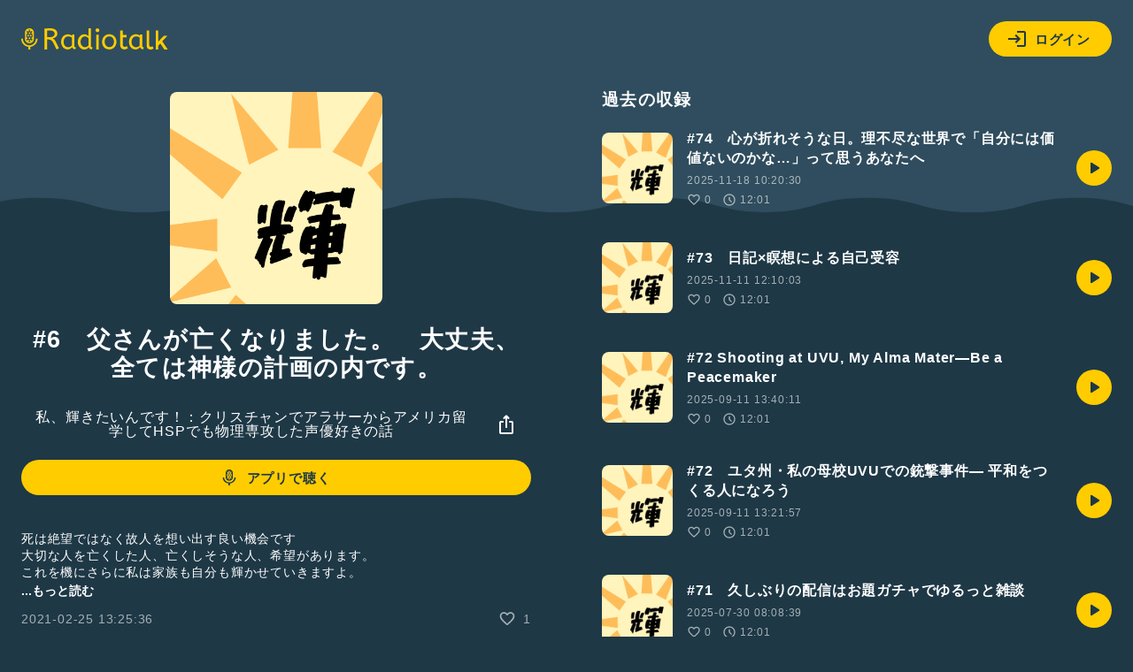

--- FILE ---
content_type: text/html; charset=UTF-8
request_url: https://radiotalk.jp/api/talks/493724
body_size: 2861
content:
{"id":493724,"title":"#6\u3000\u7236\u3055\u3093\u304c\u4ea1\u304f\u306a\u308a\u307e\u3057\u305f\u3002\u3000\u5927\u4e08\u592b\u3001\u5168\u3066\u306f\u795e\u69d8\u306e\u8a08\u753b\u306e\u5185\u3067\u3059\u3002","description":"\u6b7b\u306f\u7d76\u671b\u3067\u306f\u306a\u304f\u6545\u4eba\u3092\u60f3\u3044\u51fa\u3059\u826f\u3044\u6a5f\u4f1a\u3067\u3059\n\u5927\u5207\u306a\u4eba\u3092\u4ea1\u304f\u3057\u305f\u4eba\u3001\u4ea1\u304f\u3057\u305d\u3046\u306a\u4eba\u3001\u5e0c\u671b\u304c\u3042\u308a\u307e\u3059\u3002\n\u3053\u308c\u3092\u6a5f\u306b\u3055\u3089\u306b\u79c1\u306f\u5bb6\u65cf\u3082\u81ea\u5206\u3082\u8f1d\u304b\u305b\u3066\u3044\u304d\u307e\u3059\u3088\u3002\n\n\u203b\u30ae\u30c0\u30de\u30ea\u306f\u672b\u65e5\u8056\u5f92\u30a4\u30a8\u30b9\u30fb\u30ad\u30ea\u30b9\u30c8\u6559\u4f1a\u306e\u4f1a\u54e1\u3067\u3059\u304c\u500b\u4eba\u306e\u7d4c\u9a13\u3092\u8a71\u3057\u3066\u3044\u308b\u306e\u3067\u3042\u3063\u3066\u6559\u4f1a\u306e\u6559\u7fa9\u3092\u516c\u5f0f\u306b\u4f1d\u3048\u3066\u3044\u308b\u308f\u3051\u3067\u306f\u3042\u308a\u307e\u305b\u3093\u3002\n\n#\u7236\n#\u7236\u89aa\n#\u6b7b\n#\u6b7b\u306f\u7d42\u308f\u308a\u3058\u3083\u306a\u3044\n#\u846c\u5f0f\n#\u601d\u3044\u51fa\n#\u7236\u3078\u306e\u60f3\u3044\n#\u5e0c\u671b\n#\u611f\u8b1d\n#\u7236\u306e\u611b\n#\u611b\n#\u5bb6\u65cf\n#\u4eba\u306e\u4fa1\u5024\u306f\u5927\u3044\u306a\u308b\u3082\u306e\n#\u30af\u30ea\u30b9\u30c1\u30e3\u30f3\n#\u30ad\u30ea\u30b9\u30c8\u6559\n#\u30ad\u30ea\u30b9\u30c8\u306e\u6559\u3048\n#\u672b\u65e5\u8056\u5f92\u30a4\u30a8\u30b9\u30fb\u30ad\u30ea\u30b9\u30c8\u6559\u4f1a\n#\u65b0\u4eba\u3055\u3093\u3044\u3089\u3063\u3057\u3083\u3044","descriptionHtml":"\u6b7b\u306f\u7d76\u671b\u3067\u306f\u306a\u304f\u6545\u4eba\u3092\u60f3\u3044\u51fa\u3059\u826f\u3044\u6a5f\u4f1a\u3067\u3059<br \/>\n\u5927\u5207\u306a\u4eba\u3092\u4ea1\u304f\u3057\u305f\u4eba\u3001\u4ea1\u304f\u3057\u305d\u3046\u306a\u4eba\u3001\u5e0c\u671b\u304c\u3042\u308a\u307e\u3059\u3002<br \/>\n\u3053\u308c\u3092\u6a5f\u306b\u3055\u3089\u306b\u79c1\u306f\u5bb6\u65cf\u3082\u81ea\u5206\u3082\u8f1d\u304b\u305b\u3066\u3044\u304d\u307e\u3059\u3088\u3002<br \/>\n<br \/>\n\u203b\u30ae\u30c0\u30de\u30ea\u306f\u672b\u65e5\u8056\u5f92\u30a4\u30a8\u30b9\u30fb\u30ad\u30ea\u30b9\u30c8\u6559\u4f1a\u306e\u4f1a\u54e1\u3067\u3059\u304c\u500b\u4eba\u306e\u7d4c\u9a13\u3092\u8a71\u3057\u3066\u3044\u308b\u306e\u3067\u3042\u3063\u3066\u6559\u4f1a\u306e\u6559\u7fa9\u3092\u516c\u5f0f\u306b\u4f1d\u3048\u3066\u3044\u308b\u308f\u3051\u3067\u306f\u3042\u308a\u307e\u305b\u3093\u3002<br \/>\n<br \/>\n<a href=\"\/tags\/\u7236\" data-category=\"tag\" data-label=\"talk\" data-value=\"\u7236\" >#\u7236<\/a><br \/>\n<a href=\"\/tags\/\u7236\u89aa\" data-category=\"tag\" data-label=\"talk\" data-value=\"\u7236\u89aa\" >#\u7236\u89aa<\/a><br \/>\n<a href=\"\/tags\/\u6b7b\" data-category=\"tag\" data-label=\"talk\" data-value=\"\u6b7b\" >#\u6b7b<\/a><br \/>\n<a href=\"\/tags\/\u6b7b\u306f\u7d42\u308f\u308a\u3058\u3083\u306a\u3044\" data-category=\"tag\" data-label=\"talk\" data-value=\"\u6b7b\u306f\u7d42\u308f\u308a\u3058\u3083\u306a\u3044\" >#\u6b7b\u306f\u7d42\u308f\u308a\u3058\u3083\u306a\u3044<\/a><br \/>\n<a href=\"\/tags\/\u846c\u5f0f\" data-category=\"tag\" data-label=\"talk\" data-value=\"\u846c\u5f0f\" >#\u846c\u5f0f<\/a><br \/>\n<a href=\"\/tags\/\u601d\u3044\u51fa\" data-category=\"tag\" data-label=\"talk\" data-value=\"\u601d\u3044\u51fa\" >#\u601d\u3044\u51fa<\/a><br \/>\n<a href=\"\/tags\/\u7236\u3078\u306e\u60f3\u3044\" data-category=\"tag\" data-label=\"talk\" data-value=\"\u7236\u3078\u306e\u60f3\u3044\" >#\u7236\u3078\u306e\u60f3\u3044<\/a><br \/>\n<a href=\"\/tags\/\u5e0c\u671b\" data-category=\"tag\" data-label=\"talk\" data-value=\"\u5e0c\u671b\" >#\u5e0c\u671b<\/a><br \/>\n<a href=\"\/tags\/\u611f\u8b1d\" data-category=\"tag\" data-label=\"talk\" data-value=\"\u611f\u8b1d\" >#\u611f\u8b1d<\/a><br \/>\n<a href=\"\/tags\/\u7236\u306e\u611b\" data-category=\"tag\" data-label=\"talk\" data-value=\"\u7236\u306e\u611b\" >#\u7236\u306e\u611b<\/a><br \/>\n<a href=\"\/tags\/\u611b\" data-category=\"tag\" data-label=\"talk\" data-value=\"\u611b\" >#\u611b<\/a><br \/>\n<a href=\"\/tags\/\u5bb6\u65cf\" data-category=\"tag\" data-label=\"talk\" data-value=\"\u5bb6\u65cf\" >#\u5bb6\u65cf<\/a><br \/>\n<a href=\"\/tags\/\u4eba\u306e\u4fa1\u5024\u306f\u5927\u3044\u306a\u308b\u3082\u306e\" data-category=\"tag\" data-label=\"talk\" data-value=\"\u4eba\u306e\u4fa1\u5024\u306f\u5927\u3044\u306a\u308b\u3082\u306e\" >#\u4eba\u306e\u4fa1\u5024\u306f\u5927\u3044\u306a\u308b\u3082\u306e<\/a><br \/>\n<a href=\"\/tags\/\u30af\u30ea\u30b9\u30c1\u30e3\u30f3\" data-category=\"tag\" data-label=\"talk\" data-value=\"\u30af\u30ea\u30b9\u30c1\u30e3\u30f3\" >#\u30af\u30ea\u30b9\u30c1\u30e3\u30f3<\/a><br \/>\n<a href=\"\/tags\/\u30ad\u30ea\u30b9\u30c8\u6559\" data-category=\"tag\" data-label=\"talk\" data-value=\"\u30ad\u30ea\u30b9\u30c8\u6559\" >#\u30ad\u30ea\u30b9\u30c8\u6559<\/a><br \/>\n<a href=\"\/tags\/\u30ad\u30ea\u30b9\u30c8\u306e\u6559\u3048\" data-category=\"tag\" data-label=\"talk\" data-value=\"\u30ad\u30ea\u30b9\u30c8\u306e\u6559\u3048\" >#\u30ad\u30ea\u30b9\u30c8\u306e\u6559\u3048<\/a><br \/>\n<a href=\"\/tags\/\u672b\u65e5\u8056\u5f92\u30a4\u30a8\u30b9\u30fb\u30ad\u30ea\u30b9\u30c8\u6559\u4f1a\" data-category=\"tag\" data-label=\"talk\" data-value=\"\u672b\u65e5\u8056\u5f92\u30a4\u30a8\u30b9\u30fb\u30ad\u30ea\u30b9\u30c8\u6559\u4f1a\" >#\u672b\u65e5\u8056\u5f92\u30a4\u30a8\u30b9\u30fb\u30ad\u30ea\u30b9\u30c8\u6559\u4f1a<\/a><br \/>\n<a href=\"\/tags\/\u65b0\u4eba\u3055\u3093\u3044\u3089\u3063\u3057\u3083\u3044\" data-category=\"tag\" data-label=\"talk\" data-value=\"\u65b0\u4eba\u3055\u3093\u3044\u3089\u3063\u3057\u3083\u3044\" >#\u65b0\u4eba\u3055\u3093\u3044\u3089\u3063\u3057\u3083\u3044<\/a>","imageUrl":"https:\/\/storage.radiotalk.jp\/u366010\/image\/talks\/20210319122148_d2b0.jpg","audioFileUrl":"","audioPlaytimeSeconds":714,"createdAt":"2021-02-25 13:25:36","programId":66581,"programTitle":"\u79c1\u3001\u8f1d\u304d\u305f\u3044\u3093\u3067\u3059\uff01\uff1a\u30af\u30ea\u30b9\u30c1\u30e3\u30f3\u3067\u30a2\u30e9\u30b5\u30fc\u304b\u3089\u30a2\u30e1\u30ea\u30ab\u7559\u5b66\u3057\u3066HSP\u3067\u3082\u7269\u7406\u5c02\u653b\u3057\u305f\u58f0\u512a\u597d\u304d\u306e\u8a71","isOfficialProgram":false,"userId":366010,"userName":"","tags":["\u7236","\u7236\u89aa","\u6b7b","\u6b7b\u306f\u7d42\u308f\u308a\u3058\u3083\u306a\u3044","\u846c\u5f0f","\u601d\u3044\u51fa","\u7236\u3078\u306e\u60f3\u3044","\u5e0c\u671b","\u611f\u8b1d","\u7236\u306e\u611b","\u611b","\u5bb6\u65cf","\u4eba\u306e\u4fa1\u5024\u306f\u5927\u3044\u306a\u308b\u3082\u306e","\u30af\u30ea\u30b9\u30c1\u30e3\u30f3","\u30ad\u30ea\u30b9\u30c8\u6559","\u30ad\u30ea\u30b9\u30c8\u306e\u6559\u3048","\u672b\u65e5\u8056\u5f92\u30a4\u30a8\u30b9\u30fb\u30ad\u30ea\u30b9\u30c8\u6559\u4f1a","\u65b0\u4eba\u3055\u3093\u3044\u3089\u3063\u3057\u3083\u3044"],"tagDetails":[{"tag":"\u7236","description":"","thumbnailImageUrl":"https:\/\/storage.googleapis.com\/radiotalk\/common\/images\/tag_thumbnail.png","backgroundImageUrl":"https:\/\/storage.googleapis.com\/radiotalk\/common\/images\/tag_background.png","posts":"119\u4ef6","totalPlaytimes":"3388\u56de"},{"tag":"\u7236\u89aa","description":"","thumbnailImageUrl":"https:\/\/storage.googleapis.com\/radiotalk\/common\/images\/tag_thumbnail.png","backgroundImageUrl":"https:\/\/storage.googleapis.com\/radiotalk\/common\/images\/tag_background.png","posts":"84\u4ef6","totalPlaytimes":"3632\u56de"},{"tag":"\u6b7b","description":"","thumbnailImageUrl":"https:\/\/storage.googleapis.com\/radiotalk\/common\/images\/tag_thumbnail.png","backgroundImageUrl":"https:\/\/storage.googleapis.com\/radiotalk\/common\/images\/tag_background.png","posts":"90\u4ef6","totalPlaytimes":"2898\u56de"},{"tag":"\u6b7b\u306f\u7d42\u308f\u308a\u3058\u3083\u306a\u3044","description":"","thumbnailImageUrl":"https:\/\/storage.googleapis.com\/radiotalk\/common\/images\/tag_thumbnail.png","backgroundImageUrl":"https:\/\/storage.googleapis.com\/radiotalk\/common\/images\/tag_background.png","posts":"2\u4ef6","totalPlaytimes":"42\u56de"},{"tag":"\u846c\u5f0f","description":"","thumbnailImageUrl":"https:\/\/storage.googleapis.com\/radiotalk\/common\/images\/tag_thumbnail.png","backgroundImageUrl":"https:\/\/storage.googleapis.com\/radiotalk\/common\/images\/tag_background.png","posts":"47\u4ef6","totalPlaytimes":"4088\u56de"},{"tag":"\u601d\u3044\u51fa","description":"","thumbnailImageUrl":"https:\/\/storage.googleapis.com\/radiotalk\/common\/images\/tag_thumbnail.png","backgroundImageUrl":"https:\/\/storage.googleapis.com\/radiotalk\/common\/images\/tag_background.png","posts":"1298\u4ef6","totalPlaytimes":"52829\u56de"},{"tag":"\u7236\u3078\u306e\u60f3\u3044","description":"","thumbnailImageUrl":"https:\/\/storage.googleapis.com\/radiotalk\/common\/images\/tag_thumbnail.png","backgroundImageUrl":"https:\/\/storage.googleapis.com\/radiotalk\/common\/images\/tag_background.png","posts":"2\u4ef6","totalPlaytimes":"42\u56de"},{"tag":"\u5e0c\u671b","description":"","thumbnailImageUrl":"https:\/\/storage.googleapis.com\/radiotalk\/common\/images\/tag_thumbnail.png","backgroundImageUrl":"https:\/\/storage.googleapis.com\/radiotalk\/common\/images\/tag_background.png","posts":"100\u4ef6","totalPlaytimes":"3548\u56de"},{"tag":"\u611f\u8b1d","description":"","thumbnailImageUrl":"https:\/\/storage.googleapis.com\/radiotalk\/common\/images\/tag_thumbnail.png","backgroundImageUrl":"https:\/\/storage.googleapis.com\/radiotalk\/common\/images\/tag_background.png","posts":"2461\u4ef6","totalPlaytimes":"102634\u56de"},{"tag":"\u7236\u306e\u611b","description":"","thumbnailImageUrl":"https:\/\/storage.googleapis.com\/radiotalk\/common\/images\/tag_thumbnail.png","backgroundImageUrl":"https:\/\/storage.googleapis.com\/radiotalk\/common\/images\/tag_background.png","posts":"3\u4ef6","totalPlaytimes":"51\u56de"},{"tag":"\u611b","description":"","thumbnailImageUrl":"https:\/\/storage.googleapis.com\/radiotalk\/common\/images\/tag_thumbnail.png","backgroundImageUrl":"https:\/\/storage.googleapis.com\/radiotalk\/common\/images\/tag_background.png","posts":"598\u4ef6","totalPlaytimes":"35336\u56de"},{"tag":"\u5bb6\u65cf","description":"","thumbnailImageUrl":"https:\/\/storage.googleapis.com\/radiotalk\/common\/images\/tag_thumbnail.png","backgroundImageUrl":"https:\/\/storage.googleapis.com\/radiotalk\/common\/images\/tag_background.png","posts":"1067\u4ef6","totalPlaytimes":"46611\u56de"},{"tag":"\u4eba\u306e\u4fa1\u5024\u306f\u5927\u3044\u306a\u308b\u3082\u306e","description":"","thumbnailImageUrl":"https:\/\/storage.googleapis.com\/radiotalk\/common\/images\/tag_thumbnail.png","backgroundImageUrl":"https:\/\/storage.googleapis.com\/radiotalk\/common\/images\/tag_background.png","posts":"2\u4ef6","totalPlaytimes":"42\u56de"},{"tag":"\u30af\u30ea\u30b9\u30c1\u30e3\u30f3","description":"","thumbnailImageUrl":"https:\/\/storage.googleapis.com\/radiotalk\/common\/images\/tag_thumbnail.png","backgroundImageUrl":"https:\/\/storage.googleapis.com\/radiotalk\/common\/images\/tag_background.png","posts":"189\u4ef6","totalPlaytimes":"3922\u56de"},{"tag":"\u30ad\u30ea\u30b9\u30c8\u6559","description":"","thumbnailImageUrl":"https:\/\/storage.googleapis.com\/radiotalk\/common\/images\/tag_thumbnail.png","backgroundImageUrl":"https:\/\/storage.googleapis.com\/radiotalk\/common\/images\/tag_background.png","posts":"137\u4ef6","totalPlaytimes":"5493\u56de"},{"tag":"\u30ad\u30ea\u30b9\u30c8\u306e\u6559\u3048","description":"","thumbnailImageUrl":"https:\/\/storage.googleapis.com\/radiotalk\/common\/images\/tag_thumbnail.png","backgroundImageUrl":"https:\/\/storage.googleapis.com\/radiotalk\/common\/images\/tag_background.png","posts":"6\u4ef6","totalPlaytimes":"84\u56de"},{"tag":"\u672b\u65e5\u8056\u5f92\u30a4\u30a8\u30b9\u30fb\u30ad\u30ea\u30b9\u30c8\u6559\u4f1a","description":"","thumbnailImageUrl":"https:\/\/storage.googleapis.com\/radiotalk\/common\/images\/tag_thumbnail.png","backgroundImageUrl":"https:\/\/storage.googleapis.com\/radiotalk\/common\/images\/tag_background.png","posts":"4\u4ef6","totalPlaytimes":"69\u56de"},{"tag":"\u65b0\u4eba\u3055\u3093\u3044\u3089\u3063\u3057\u3083\u3044","description":"\u521d\u3081\u3066\u914d\u4fe1\u30dc\u30bf\u30f3\u3092\u62bc\u3057\u305f\u3068\u304d\u306e\u3001\u3042\u306e\u30c9\u30ad\u30c9\u30ad\u3092\u899a\u3048\u3066\u3044\u307e\u3059\u304b\uff1f\u3053\u306e\u30bf\u30b0\u306f\u3001\u521d\u56de\uff5e3\u56de\u76ee\u307e\u3067\u306e\u30c8\u30fc\u30af\u306b\u81ea\u52d5\u7684\u306b\u3064\u304d\u307e\u3059\u3002\u300c\u65b0\u4eba\u3055\u3093\u3001\u3044\u3089\u3063\u3057\u3083\u3044\uff01\u300d\u305d\u3093\u306a\u6c17\u6301\u3061\u3067\u8074\u3044\u3066\u304f\u3060\u3055\u3044\u306d\u3002\u601d\u3044\u304c\u3051\u306a\u3044\u795e\u30c8\u30fc\u30af\u306b\u3082\u51fa\u4f1a\u3048\u308b\u304b\u3082\uff01\uff1f","thumbnailImageUrl":"https:\/\/storage.radiotalk.jp\/tags\/image\/thumbnail\/20190618140055_254c.png","backgroundImageUrl":"https:\/\/storage.radiotalk.jp\/tags\/image\/background\/20190618134617_238f.png","posts":"93280\u4ef6","totalPlaytimes":"2464186\u56de"}],"totalPlayTimes":0,"totalReactions":1}